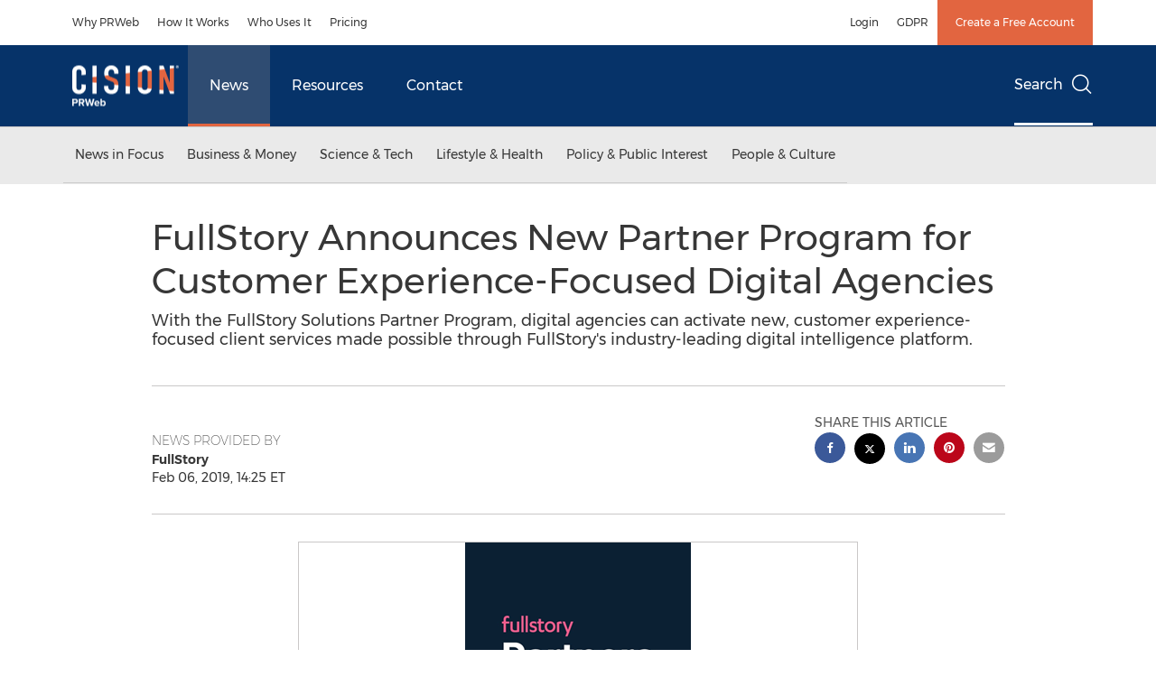

--- FILE ---
content_type: application/javascript;charset=utf-8
request_url: https://www.prweb.com/etc.clientlibs/cision-revamp/clientlibs/clientlib-showhide.min.js
body_size: 31
content:
(function (document, $) {
    "use strict";

    $(document).on("foundation-contentloaded", function (e) {
        Coral.commons.ready(function () {
            showHideHandler($(".cq-dialog-dropdown-showhide", e.target));
        });
    });

    $(document).on("change", ".cq-dialog-dropdown-showhide", function () {
        if ($(this).closest('.coral3-Multifield').length > 0) {
            showHideHandler($(this));
        }
    });

    function showHideHandler(el) {
        el.each(function (i, element) {
            if ($(element).is("coral-select")) {
                Coral.commons.ready(element, function (component) {
                    multiSelectShowHide(element);
                    component.on("change", function () {
                        multiSelectShowHide(element);
                    });
                });
            }
        });
    }

    function multiSelectShowHide(element) {
        let target = $(element).data("cqDialogDropdownShowhideTarget");
        let $target = $(target);
        if (target) {
            $target.each(function () {
                $(this).not(".hide").addClass("hide");
                let filteredElement = [];
                let targetValueList = $(this).data('showhidetargetvalue');
                if (typeof targetValueList !== "undefined") {
                    targetValueList.replace(/ /g, '').split(',').forEach((targetValue) => {
                        let idfSelect = $(this).attr("class").split(' ').filter((item) => item !== "hide")
                        let selectedValues = $(this).parent().find("coral-select[data-cq-dialog-dropdown-showhide-target='." + idfSelect + "']")[0].values;
                        if (selectedValues.includes(targetValue)) {
                            filteredElement.push($(this));
                        }
                    });
                    filteredElement.forEach(element => element.removeClass('hide'));
                }
            });
        }
    }
})(document, Granite.$);